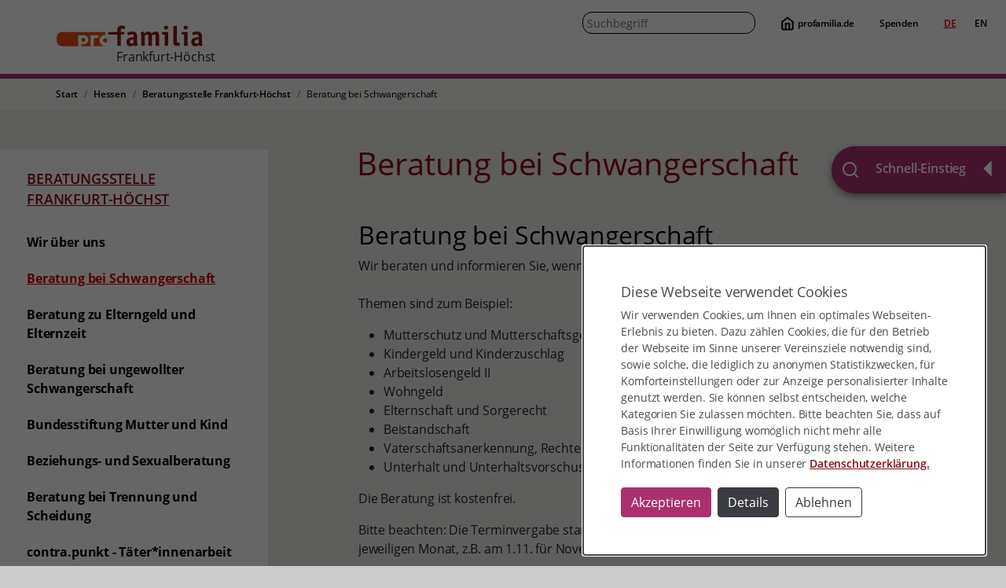

--- FILE ---
content_type: application/javascript; charset=utf-8
request_url: https://www.profamilia.de/_assets/e6a1953c37f474f6e1c13f76b75c9541/Js/scripts.min.js?1734002101
body_size: 6876
content:
/*! modernizr 3.5.0 (Custom Build) | MIT *
 * https://modernizr.com/download/?-touchevents-setclasses !*/
!function(e,t,n){function o(e,t){return typeof e===t}function a(){return"function"!=typeof t.createElement?t.createElement(arguments[0]):d?t.createElementNS.call(t,"http://www.w3.org/2000/svg",arguments[0]):t.createElement.apply(t,arguments)}function i(){var e=t.body;return e||((e=a(d?"svg":"body")).fake=!0),e}var s=[],r=[],l={_version:"3.5.0",_config:{classPrefix:"",enableClasses:!0,enableJSClass:!0,usePrefixes:!0},_q:[],on:function(e,t){var n=this;setTimeout((function(){t(n[e])}),0)},addTest:function(e,t,n){r.push({name:e,fn:t,options:n})},addAsyncTest:function(e){r.push({name:null,fn:e})}},c=function(){};c.prototype=l,c=new c;var u=t.documentElement,d="svg"===u.nodeName.toLowerCase(),f=l._config.usePrefixes?" -webkit- -moz- -o- -ms- ".split(" "):["",""];l._prefixes=f;var p=l.testStyles=function(e,n,o,s){var r,l,c,d,f="modernizr",p=a("div"),m=i();if(parseInt(o,10))for(;o--;)(c=a("div")).id=s?s[o]:f+(o+1),p.appendChild(c);return(r=a("style")).type="text/css",r.id="s"+f,(m.fake?m:p).appendChild(r),m.appendChild(p),r.styleSheet?r.styleSheet.cssText=e:r.appendChild(t.createTextNode(e)),p.id=f,m.fake&&(m.style.background="",m.style.overflow="hidden",d=u.style.overflow,u.style.overflow="hidden",u.appendChild(m)),l=n(p,e),m.fake?(m.parentNode.removeChild(m),u.style.overflow=d,u.offsetHeight):p.parentNode.removeChild(p),!!l};c.addTest("touchevents",(function(){var n;if("ontouchstart"in e||e.DocumentTouch&&t instanceof DocumentTouch)n=!0;else{var o=["@media (",f.join("touch-enabled),("),"heartz",")","{#modernizr{top:9px;position:absolute}}"].join("");p(o,(function(e){n=9===e.offsetTop}))}return n})),function(){var e,t,n,a,i,l;for(var u in r)if(r.hasOwnProperty(u)){if(e=[],(t=r[u]).name&&(e.push(t.name.toLowerCase()),t.options&&t.options.aliases&&t.options.aliases.length))for(n=0;n<t.options.aliases.length;n++)e.push(t.options.aliases[n].toLowerCase());for(a=o(t.fn,"function")?t.fn():t.fn,i=0;i<e.length;i++)1===(l=e[i].split(".")).length?c[l[0]]=a:(!c[l[0]]||c[l[0]]instanceof Boolean||(c[l[0]]=new Boolean(c[l[0]])),c[l[0]][l[1]]=a),s.push((a?"":"no-")+l.join("-"))}}(),function(e){var t=u.className,n=c._config.classPrefix||"";if(d&&(t=t.baseVal),c._config.enableJSClass){var o=new RegExp("(^|\\s)"+n+"no-js(\\s|$)");t=t.replace(o,"$1"+n+"js$2")}c._config.enableClasses&&(t+=" "+n+e.join(" "+n),d?u.className.baseVal=t:u.className=t)}(s),delete l.addTest,delete l.addAsyncTest;for(var m=0;m<c._q.length;m++)c._q[m]();e.Modernizr=c}(window,document),function(e,t){"use strict";"function"==typeof define&&define.amd?define(["jquery"],t):"object"==typeof exports?module.exports=t(require("jquery")):e.bootbox=t(e.jQuery)}(this,(function e(t,n){"use strict";function o(e){var t=m[f.locale];return t?t[e]:m.en[e]}function a(e,n,o){e.stopPropagation(),e.preventDefault(),t.isFunction(o)&&!1===o.call(n,e)||n.modal("hide")}function i(e,n){var o=0;t.each(e,(function(e,t){n(e,t,o++)}))}function s(e){var n,o;if("object"!=typeof e)throw new Error("Please supply an object of options");if(!e.message)throw new Error("Please specify a message");return(e=t.extend({},f,e)).buttons||(e.buttons={}),n=e.buttons,o=function(e){var t,n=0;for(t in e)n++;return n}(n),i(n,(function(e,a,i){if(t.isFunction(a)&&(a=n[e]={callback:a}),"object"!==t.type(a))throw new Error("button with key "+e+" must be an object");a.label||(a.label=e),a.className||(a.className=2>=o&&i===o-1?"btn-primary":"btn-default")})),e}function r(e,n,o){return t.extend(!0,{},e,function(e,t){var n=e.length,o={};if(1>n||n>2)throw new Error("Invalid argument length");return 2===n||"string"==typeof e[0]?(o[t[0]]=e[0],o[t[1]]=e[1]):o=e[0],o}(n,o))}function l(e,t,n,o){return u(r({className:"bootbox-"+e,buttons:c.apply(null,t)},o,n),t)}function c(){for(var e={},t=0,n=arguments.length;n>t;t++){var a=arguments[t],i=a.toLowerCase(),s=a.toUpperCase();e[i]={label:o(s)}}return e}function u(e,t){var o={};return i(t,(function(e,t){o[t]=!0})),i(e.buttons,(function(e){if(o[e]===n)throw new Error("button key "+e+" is not allowed (options are "+t.join("\n")+")")})),e}var d={dialog:"<div class='bootbox modal' tabindex='-1' role='dialog'><div class='modal-dialog'><div class='modal-content'><div class='modal-body'><div class='bootbox-body'></div></div></div></div></div>",header:"<div class='modal-header'><h4 class='modal-title'></h4></div>",footer:"<div class='modal-footer'></div>",closeButton:"<button type='button' class='bootbox-close-button close' data-dismiss='modal' aria-hidden='true'>&times;</button>",form:"<form class='bootbox-form'></form>",inputs:{text:"<input class='bootbox-input bootbox-input-text form-control' autocomplete=off type=text />",textarea:"<textarea class='bootbox-input bootbox-input-textarea form-control'></textarea>",email:"<input class='bootbox-input bootbox-input-email form-control' autocomplete='off' type='email' />",select:"<select class='bootbox-input bootbox-input-select form-control'></select>",checkbox:"<div class='checkbox'><label><input class='bootbox-input bootbox-input-checkbox' type='checkbox' /></label></div>",date:"<input class='bootbox-input bootbox-input-date form-control' autocomplete=off type='date' />",time:"<input class='bootbox-input bootbox-input-time form-control' autocomplete=off type='time' />",number:"<input class='bootbox-input bootbox-input-number form-control' autocomplete=off type='number' />",password:"<input class='bootbox-input bootbox-input-password form-control' autocomplete='off' type='password' />"}},f={locale:"en",backdrop:"static",animate:!0,className:null,closeButton:!0,show:!0,container:"body"},p={alert:function(){var e;if((e=l("alert",["ok"],["message","callback"],arguments)).callback&&!t.isFunction(e.callback))throw new Error("alert requires callback property to be a function when provided");return e.buttons.ok.callback=e.onEscape=function(){return!t.isFunction(e.callback)||e.callback.call(this)},p.dialog(e)},confirm:function(){var e;if((e=l("confirm",["cancel","confirm"],["message","callback"],arguments)).buttons.cancel.callback=e.onEscape=function(){return e.callback.call(this,!1)},e.buttons.confirm.callback=function(){return e.callback.call(this,!0)},!t.isFunction(e.callback))throw new Error("confirm requires a callback");return p.dialog(e)},prompt:function(){var e,o,a,s,l,f,m;if(s=t(d.form),o={className:"bootbox-prompt",buttons:c("cancel","confirm"),value:"",inputType:"text"},f=(e=u(r(o,arguments,["title","callback"]),["cancel","confirm"])).show===n||e.show,e.message=s,e.buttons.cancel.callback=e.onEscape=function(){return e.callback.call(this,null)},e.buttons.confirm.callback=function(){var n;switch(e.inputType){case"text":case"textarea":case"email":case"select":case"date":case"time":case"number":case"password":n=l.val();break;case"checkbox":var o=l.find("input:checked");n=[],i(o,(function(e,o){n.push(t(o).val())}))}return e.callback.call(this,n)},e.show=!1,!e.title)throw new Error("prompt requires a title");if(!t.isFunction(e.callback))throw new Error("prompt requires a callback");if(!d.inputs[e.inputType])throw new Error("invalid prompt type");switch(l=t(d.inputs[e.inputType]),e.inputType){case"text":case"textarea":case"email":case"date":case"time":case"number":case"password":l.val(e.value);break;case"select":var h={};if(m=e.inputOptions||[],!t.isArray(m))throw new Error("Please pass an array of input options");if(!m.length)throw new Error("prompt with select requires options");i(m,(function(e,o){var a=l;if(o.value===n||o.text===n)throw new Error("given options in wrong format");o.group&&(h[o.group]||(h[o.group]=t("<optgroup/>").attr("label",o.group)),a=h[o.group]),a.append("<option value='"+o.value+"'>"+o.text+"</option>")})),i(h,(function(e,t){l.append(t)})),l.val(e.value);break;case"checkbox":var b=t.isArray(e.value)?e.value:[e.value];if(!(m=e.inputOptions||[]).length)throw new Error("prompt with checkbox requires options");if(!m[0].value||!m[0].text)throw new Error("given options in wrong format");l=t("<div/>"),i(m,(function(n,o){var a=t(d.inputs[e.inputType]);a.find("input").attr("value",o.value),a.find("label").append(o.text),i(b,(function(e,t){t===o.value&&a.find("input").prop("checked",!0)})),l.append(a)}))}return e.placeholder&&l.attr("placeholder",e.placeholder),e.pattern&&l.attr("pattern",e.pattern),e.maxlength&&l.attr("maxlength",e.maxlength),s.append(l),s.on("submit",(function(e){e.preventDefault(),e.stopPropagation(),a.find(".btn-primary").click()})),(a=p.dialog(e)).off("shown.bs.modal"),a.on("shown.bs.modal",(function(){l.focus()})),!0===f&&a.modal("show"),a}};p.dialog=function(e){e=s(e);var o=t(d.dialog),r=o.find(".modal-dialog"),l=o.find(".modal-body"),c=e.buttons,u="",f={onEscape:e.onEscape};if(t.fn.modal===n)throw new Error("$.fn.modal is not defined; please double check you have included the Bootstrap JavaScript library. See http://getbootstrap.com/javascript/ for more details.");if(i(c,(function(e,t){u+="<button data-bb-handler='"+e+"' type='button' class='btn "+t.className+"'>"+t.label+"</button>",f[e]=t.callback})),l.find(".bootbox-body").html(e.message),!0===e.animate&&o.addClass("fade"),e.className&&o.addClass(e.className),"large"===e.size?r.addClass("modal-lg"):"small"===e.size&&r.addClass("modal-sm"),e.title&&l.before(d.header),e.closeButton){var p=t(d.closeButton);e.title?o.find(".modal-header").prepend(p):p.css("margin-top","-10px").prependTo(l)}return e.title&&o.find(".modal-title").html(e.title),u.length&&(l.after(d.footer),o.find(".modal-footer").html(u)),o.on("hidden.bs.modal",(function(e){e.target===this&&o.remove()})),o.on("shown.bs.modal",(function(){o.find(".btn-primary:first").focus()})),"static"!==e.backdrop&&o.on("click.dismiss.bs.modal",(function(e){o.children(".modal-backdrop").length&&(e.currentTarget=o.children(".modal-backdrop").get(0)),e.target===e.currentTarget&&o.trigger("escape.close.bb")})),o.on("escape.close.bb",(function(e){f.onEscape&&a(e,o,f.onEscape)})),o.on("click",".modal-footer button",(function(e){var n=t(this).data("bb-handler");a(e,o,f[n])})),o.on("click",".bootbox-close-button",(function(e){a(e,o,f.onEscape)})),o.on("keyup",(function(e){27===e.which&&o.trigger("escape.close.bb")})),t(e.container).append(o),o.modal({backdrop:!!e.backdrop&&"static",keyboard:!1,show:!1}),e.show&&o.modal("show"),o},p.setDefaults=function(){var e={};2===arguments.length?e[arguments[0]]=arguments[1]:e=arguments[0],t.extend(f,e)},p.hideAll=function(){return t(".bootbox").modal("hide"),p};var m={bg_BG:{OK:"Ок",CANCEL:"Отказ",CONFIRM:"Потвърждавам"},br:{OK:"OK",CANCEL:"Cancelar",CONFIRM:"Sim"},cs:{OK:"OK",CANCEL:"Zrušit",CONFIRM:"Potvrdit"},da:{OK:"OK",CANCEL:"Annuller",CONFIRM:"Accepter"},de:{OK:"OK",CANCEL:"Abbrechen",CONFIRM:"Akzeptieren"},el:{OK:"Εντάξει",CANCEL:"Ακύρωση",CONFIRM:"Επιβεβαίωση"},en:{OK:"OK",CANCEL:"Cancel",CONFIRM:"OK"},es:{OK:"OK",CANCEL:"Cancelar",CONFIRM:"Aceptar"},et:{OK:"OK",CANCEL:"Katkesta",CONFIRM:"OK"},fa:{OK:"قبول",CANCEL:"لغو",CONFIRM:"تایید"},fi:{OK:"OK",CANCEL:"Peruuta",CONFIRM:"OK"},fr:{OK:"OK",CANCEL:"Annuler",CONFIRM:"D'accord"},he:{OK:"אישור",CANCEL:"ביטול",CONFIRM:"אישור"},hu:{OK:"OK",CANCEL:"Mégsem",CONFIRM:"Megerősít"},hr:{OK:"OK",CANCEL:"Odustani",CONFIRM:"Potvrdi"},id:{OK:"OK",CANCEL:"Batal",CONFIRM:"OK"},it:{OK:"OK",CANCEL:"Annulla",CONFIRM:"Conferma"},ja:{OK:"OK",CANCEL:"キャンセル",CONFIRM:"確認"},lt:{OK:"Gerai",CANCEL:"Atšaukti",CONFIRM:"Patvirtinti"},lv:{OK:"Labi",CANCEL:"Atcelt",CONFIRM:"Apstiprināt"},nl:{OK:"OK",CANCEL:"Annuleren",CONFIRM:"Accepteren"},no:{OK:"OK",CANCEL:"Avbryt",CONFIRM:"OK"},pl:{OK:"OK",CANCEL:"Anuluj",CONFIRM:"Potwierdź"},pt:{OK:"OK",CANCEL:"Cancelar",CONFIRM:"Confirmar"},ru:{OK:"OK",CANCEL:"Отмена",CONFIRM:"Применить"},sq:{OK:"OK",CANCEL:"Anulo",CONFIRM:"Prano"},sv:{OK:"OK",CANCEL:"Avbryt",CONFIRM:"OK"},th:{OK:"ตกลง",CANCEL:"ยกเลิก",CONFIRM:"ยืนยัน"},tr:{OK:"Tamam",CANCEL:"İptal",CONFIRM:"Onayla"},zh_CN:{OK:"OK",CANCEL:"取消",CONFIRM:"确认"},zh_TW:{OK:"OK",CANCEL:"取消",CONFIRM:"確認"}};return p.addLocale=function(e,n){return t.each(["OK","CANCEL","CONFIRM"],(function(e,t){if(!n[t])throw new Error("Please supply a translation for '"+t+"'")})),m[e]={OK:n.OK,CANCEL:n.CANCEL,CONFIRM:n.CONFIRM},p},p.removeLocale=function(e){return delete m[e],p},p.setLocale=function(e){return p.setDefaults("locale",e)},p.init=function(n){return e(n||t)},p})),function(e){e.fn.extend({nnquiz_game:function(){return this.each((function(){var t=e(this),n=t.find(".nnquiz-indicators li"),o=t.find(".question-item"),a=0;o.each((function(){var t=e(this),n=t.find(".link-answer"),o=t.find(".result"),a=e(this).find(".answers");n.click((function(){return a.addClass("answer-selected"),$selected=e(this).closest(".answer"),$selected.addClass("selected"),a.find(".answer").not($selected).addClass("out"),o.nnquiz_showBubblePreloader(),e.nnquiz_sendRequest(e(this).attr("href"),!1,(function(t){o.nnquiz_hideBubblePreloader(),o.find(".wrap").html(t),e(".game-frame").animate({scrollTop:o.position().top+e(".game-frame").scrollTop()-20})})),!1}))}));var i=!1;function s(){n.each((function(t,n){e(this).toggleClass("undone",t>a),e(this).toggleClass("current",t==a),e(this).toggleClass("done",t<a)}));var t=e(o.get(a));return t.addClassesWithDelay("in",i?1e3:0),i&&i.addClass("out"),t.find(".question").nnquiz_showBubblePreloader().delayCallFunc(e.fn.nnquiz_hideBubblePreloader,1e3),i=t,a++>o.length&&r(),!1}function r(){console.log("Alle Fragen in diesem Spiel beendet.")}e(document).off("click.next").on("click.next",".next-question",s);var l=n.filter(".undone");n.length?l.length?(a=l.data().index,s()):r():s()}))}})}(jQuery),function(e){e.fn.extend({nnquiz_showBubblePreloader:function(){return this.each((function(){e(this).find(".wrap").after('<div class="preloader"><i></i><i></i><i></i></div>'),e(this).removeClass("loaded").addClass("loading")}))},nnquiz_hideBubblePreloader:function(){return this.each((function(){e(this).find(".preloader").remove(),e(this).removeClass("loading").addClass("loaded")}))},nnquiz_resetGame:function(){return this.each((function(){let t=e(this).nnquiz_getAreaUids(),n=e("#nnquiz-setup").data().cid;e.nnquiz_ajaxRequest("/?type=180208&action=resetGame",{areas:t,cid:n})}))},nnquiz_getScore:function(t){return this.each((function(){var n=e(this).nnquiz_getAreaUids(),o=e(this).data().cid,a=e(this).data().getScore;e.nnquiz_ajaxRequest(a,{areas:n,cid:o},t)}))},nnquiz_getAreaUids:function(){var t=e(this).find(".area-item"),n=[];return t.each((function(){n.push(e(this).data().area)})),n}}),e.extend({nnquiz_ajaxRequest:function(t,n,o,a){console.log("##############",t,n),e.ajax({type:"POST",url:t,data:JSON.stringify(n),contentType:"application/json; charset=utf-8",dataType:"json",success:function(e){o&&o(e),console.log(e)},error:function(e){a&&a(e),alert(e.statusText)}})},nnquiz_sendRequest:function(t,n,o,a){e.ajax({url:t,data:n,success:function(e){o&&o(e)},error:function(e){a&&a(e),alert(e.statusText)}})}})}(jQuery),function(e){e.extend({delayCallFunc:function(e,t,n){e&&(t||(t=10),n||(n=[]),setTimeout((function(){e.apply(this,n)}),t))},randomArrayElement:function(e){return e[Math.floor(Math.random()*e.length)]}}),e.fn.extend({delayCallFunc:function(t,n,o){return this.each((function(){var a=e(this);e.delayCallFunc((function(){t.apply(a,o)}),n,o)}))},removeWithDelay:function(t){return t||(t=500),this.each((function(){e(this).delayCallFunc(e.fn.remove,t)}))},randomText:function(t){return this.each((function(){e(this).html(e.randomArrayElement(t))}))},addRemoveClass:function(t){t=e.extend({className:"in",delay:500,pause:1e3,func:!1},t);return this.each((function(){var n=e(this);setTimeout((function(){n.addClass(t.className),setTimeout((function(){n.removeClass(t.className),t.func&&t.func.apply(n,[])}),t.pause)}),t.delay)}))},addClassesWithDelay:function(t,n,o){return this.each((function(){e(this).addRemoveClassWithDelay(t,n,!1,o)}))},removeClassesWithDelay:function(t,n,o){return this.each((function(){e(this).addRemoveClassWithDelay(t,n,!0,o)}))},addRemoveClassWithDelay:function(t,n,o,a){return n||(n=15),e.isArray(t)||(t=t.split(" ")),e.isArray(n)||(n=[n]),t.length>1&&1==n.length&&n.unshift(15),this.each((function(){var i=e(this);e.each(t,(function(e,t){var s=n[Math.min(e,n.length-1)];setTimeout((function(){i[o?"removeClass":"addClass"](t),a&&a.apply(i,[])}),s)}))}))}})}(jQuery),$((function(){$(".nnquiz-areas").each((function(){var e=$(this),t=e.find(".nnquiz-areas-container"),n=e.data(),o=$(".nnquiz-areas .bubble-game"),a=$(".nnquiz-bubble");function i(){return $(window).width()<768}function s(){var e=$(".nnquiz-modal .nnquiz-game, .bootbox-body");e.length&&e.css({minHeight:$(window).height()+30})}function r(){return bootbox.hideAll(),$(".nnquiz-evaluation-overlay").removeClass("in"),$(".nnquiz-evaluation-overlay").removeWithDelay(500),!1}function l(){return e.removeClass("mode-quiz"),e.find(".area-item").removeClass("selected"),$(".nnquiz-game-box").removeWithDelay(500),r(),e.nnquiz_getScore((function(t){console.log("update_score",t);var n=t.dataByAreaUid;e.find(".area-item").each((function(){var e=$(this),t=e.find(".quiz-circle [data-score]"),o=t.find(".percent"),a=e.data("area"),i=t.data().score,s=n[a].score;s!==i&&($({score:i}).animate({score:s},{duration:1e3,step:function(){var e=Math.round(this.score);t.attr("class","c100 p"+e),o.text(e+"%")}}),e.addRemoveClass({className:"circle-up",delay:10,pause:1500}),t.data({score:s}),e.toggleClass("game-played",n[a].progress>0),e.toggleClass("game-done",n[a].progress>=1),e.toggleClass("game-won",n[a].won),e.toggleClass("game-lost",n[a].lost))})),c(t.score)})),!1}function c(o){if("end"==n.evaluationMode&&o.progressAreas<1)return!1;if("level"==n.evaluationMode&&o.evaluationStatus==n.evaluationStatus)return!1;n.evaluationStatus=o.evaluationStatus;var a=e.data().evaluate,r=i();if(r)bootbox.dialog({message:"<span></span>",className:"nnquiz-modal nnquiz-evaluation",onEscape:l,closeButton:!1});else{var c=$('<div class="nnquiz-evaluation-overlay"></div>');c.addClassesWithDelay("in",500),t.append(c)}s(),$.nnquiz_sendRequest(a,{},(function(e){var t=r?$(".bootbox-body"):$(".nnquiz-evaluation-overlay");t.html("<p></p>"),t.find("p").replaceWith($(".nnquiz-evaluate",e).html()),$(".nnquiz-evaluation-box").addClassesWithDelay("in",500)})),console.log(n.evaluationMode),console.log(n.evaluate),console.log(n.progressAreas+"  "+o.progressAreas),console.log(n.progressQuestions+"  "+o.progressQuestions),console.log(n.evaluationStatus+"  "+o.evaluationStatus),console.log(o)}a.appendTo("body"),Modernizr.touchevents||(o.hover((function(){var e=$(this).attr("title");a.find(".text").html(e),a.toggleClass("in",!!e)}),(function(){a.removeClass("in")})),e.mousemove((function(e){a.offset({top:e.pageY,left:e.pageX}),a.toggleClass("to-left",e.pageX+a.width()>$(window).width()-100)}))),o.click((function(){var t=$(this),o=t.closest(".area-item"),a=t.data();if(a.external)return t.attr("href",a.external),!0;if(!n.allowRepeat&&o.hasClass("game-done"))return!1;o.addClassesWithDelay("selected",200),e.addClassesWithDelay("mode-quiz",200);var r=i();if(r)bootbox.dialog({message:"<span></span>",className:"nnquiz-modal",onEscape:l,closeButton:!1});else{var c=$('<div class="nnquiz-game-box"></div>');e.append(c)}return s(),$.nnquiz_sendRequest(t.attr("href"),{},(function(e){var t=r?$(".bootbox-body"):$(".nnquiz-game-box");t.html("<p></p>"),t.find("p").replaceWith($(".nnquiz-game",e)),$(".nnquiz-game").nnquiz_game(),o.removeClass("selected"),$(".bootbox .game-navbar").appendTo($(".bootbox"))})),!1})),$(document).on("click",".modal-backdrop, .nnquiz-exit-game, .nnquiz-close-icon, .exit-game",l),$(document).on("click",".nnquiz-close-modal",r),$(document).on("click",".nnquiz-reset-game",(function(){return r(),e.nnquiz_resetGame(),e.find(".area-item").removeClass("game-done game-played game-won game-lost").data({score:0}),!1})),c(n)})),$(".nnquiz-game").nnquiz_game()}));
//# sourceMappingURL=scripts.min.js.map

--- FILE ---
content_type: application/javascript; charset=utf-8
request_url: https://www.profamilia.de/_assets/02706bb7fcff9b9e6c82bd5508045bb0/Js/Form.js?1626194029
body_size: 1148
content:
"use strict";

const PxaNewsLetterSubscription = function (formSelector, callbackOnAjaxResponse) {
	this.alertWrapper = '.alert';
	this.hiddenClass = 'hidden';

	this.formSelector = formSelector;
	this.callbackOnAjaxResponse = callbackOnAjaxResponse || false;
};

PxaNewsLetterSubscription.prototype = {
	/**
	 * Form DOM
	 */
	forms: null,

	/**
	 * Init everything
	 */
	init: function () {
		let self = this;
		this.forms = document.querySelectorAll(this.formSelector);

		// If forms were found
		if (this.forms.length > 0) {
			[].forEach.call(this.forms, function (form) {
				form.addEventListener('submit', function (e) {
					e.preventDefault();

					self._ajaxRequest(this);
				}, true);

				// Accept terms?
				let requireAcceptTerms = parseInt(form.dataset['requireAcceptTerms'] || 0);
				if (requireAcceptTerms === 1) {
					self._acceptTermsActions(form);
				}
			});
		}
	},

	/**
	 * Actions related to accept terms
	 *
	 * @param form
	 * @private
	 */
	_acceptTermsActions: function (form) {
		let submit = form.querySelector('[type="submit"]'),
			checkbox = form.querySelector('[type="checkbox"][name="tx_pxanewslettersubscription_subscription[subscription][acceptTerms]"]');

		checkbox.addEventListener('change', function (e) {
			submit.disabled = !checkbox.checked;
		});

		submit.disabled = true;

	},

	/**
	 * Send form with ajax
	 *
	 * @param form
	 * @private
	 */
	_ajaxRequest: function (form) {
		let formData = new FormData(form),
			url = form.action;

		// Disable submit button
		let submit = form.querySelector('[type="submit"]');
		submit.disabled = true;

		// Reset errors
		this._resetError(form);

		let xmlHttpRequest = new XMLHttpRequest();
		xmlHttpRequest.responseType = 'json';

		// Define what happens on successful data submission
		xmlHttpRequest.addEventListener('load', () => {
			if (!this._isFunction(this.callbackOnAjaxResponse)) {
				// If success
				if (xmlHttpRequest.status === 200 && xmlHttpRequest.response.success) {
					let successElement = document.createElement('div');

					successElement.className = 'alert alert-success';
					successElement.innerHTML = xmlHttpRequest.response.message;

					form.parentNode.replaceChild(successElement, form);
				} else {
					this._processRequestValidationErrors(form, xmlHttpRequest.response.errors || {})
				}

				submit.disabled = false;

				return;
			}

			// Custom function
			this._customResponseProcessing(xmlHttpRequest, form);
		});

		// Define what happens in case of error
		xmlHttpRequest.addEventListener('error', () => {
			let error = {error: 'Error occurred while receiving the document.'};

			if (!this._isFunction(this.callbackOnAjaxResponse)) {
				this._addError(form, error);

				return;
			}

			// Custom function
			this._customResponseProcessing(xmlHttpRequest, form);
		});

		// Set up our request
		xmlHttpRequest.open('POST', url);

		// Send our FormData object; HTTP headers are set automatically
		xmlHttpRequest.send(formData);
	},

	/**
	 * Go through all errors and show
	 *
	 * @param form
	 * @param errors
	 * @private
	 */
	_processRequestValidationErrors: function (form, errors) {
		for (let propertyName in errors) {
			if (!errors.hasOwnProperty(propertyName)) {
				continue;
			}

			let error = errors[propertyName];

			if (typeof error === 'object') {
				this._processRequestValidationErrors(form, error)
			} else {
				this._addError(form, error);
			}
		}
	},

	/**
	 * Reset errors
	 *
	 * @param form
	 * @private
	 */
	_resetError: function (form) {
		let alertWrapper = form.querySelector(this.alertWrapper);

		alertWrapper.innerHTML = '';
		alertWrapper.classList.add(this.hiddenClass);
	},

	/**
	 * Add error message to container
	 *
	 * @param form
	 * @param error
	 * @private
	 */
	_addError: function (form, error) {
		let alertWrapper = form.querySelector(this.alertWrapper);

		alertWrapper.innerHTML += error;

		alertWrapper.classList.remove(this.hiddenClass);
	},

	/**
	 * Process response with given callback
	 *
	 * @param response
	 * @param form
	 * @private
	 */
	_customResponseProcessing: function (response, form) {
		this.callbackOnAjaxResponse({
			response: response,
			form: form
		});
	},

	/**
	 *
	 * @param func
	 * @returns {boolean}
	 * @private
	 */
	_isFunction: function (func) {
		return typeof func === 'function';
	}
};
